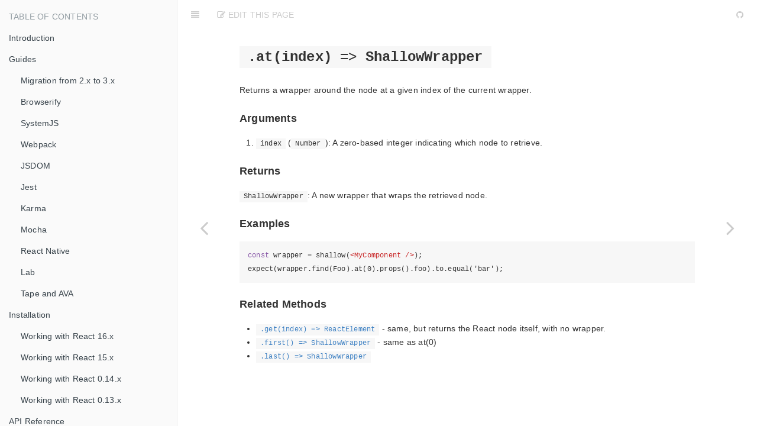

--- FILE ---
content_type: text/html; charset=utf-8
request_url: https://enzymejs.github.io/enzyme/docs/api/ShallowWrapper/at.html
body_size: 6015
content:

<!DOCTYPE HTML>
<html lang="" >
    <head>
        <meta charset="UTF-8">
        <meta content="text/html; charset=utf-8" http-equiv="Content-Type">
        <title>at(index) · Enzyme</title>
        <meta http-equiv="X-UA-Compatible" content="IE=edge" />
        <meta name="description" content="">
        <meta name="generator" content="GitBook 3.2.2">




    <link rel="stylesheet" href="../../../gitbook/style.css">




                <link rel="stylesheet" href="../../../gitbook/gitbook-plugin-anchors/plugin.css">



                <link rel="stylesheet" href="../../../gitbook/gitbook-plugin-highlight/website.css">



                <link rel="stylesheet" href="../../../gitbook/gitbook-plugin-fontsettings/website.css">























    <meta name="HandheldFriendly" content="true"/>
    <meta name="viewport" content="width=device-width, initial-scale=1, user-scalable=no">
    <meta name="apple-mobile-web-app-capable" content="yes">
    <meta name="apple-mobile-web-app-status-bar-style" content="black">
    <link rel="apple-touch-icon-precomposed" sizes="152x152" href="../../../gitbook/images/apple-touch-icon-precomposed-152.png">
    <link rel="shortcut icon" href="../../../gitbook/images/favicon.ico" type="image/x-icon">


    <link rel="next" href="childAt.html" />


    <link rel="prev" href="../shallow.html" />


    </head>
    <body>

<div class="book">
    <div class="book-summary">



                <nav role="navigation">



<ul class="summary">







        <li class="header">Table of Contents</li>



        <li class="chapter " data-level="1.1" data-path="../../../">

                <a href="../../../">


                    Introduction

                </a>



        </li>

        <li class="chapter " data-level="1.2" data-path="../../guides.html">

                <a href="../../guides.html">


                    Guides

                </a>



            <ul class="articles">


        <li class="chapter " data-level="1.2.1" data-path="../../guides/migration-from-2-to-3.html">

                <a href="../../guides/migration-from-2-to-3.html">


                    Migration from 2.x to 3.x

                </a>



        </li>

        <li class="chapter " data-level="1.2.2" data-path="../../guides/browserify.html">

                <a href="../../guides/browserify.html">


                    Browserify

                </a>



        </li>

        <li class="chapter " data-level="1.2.3" data-path="../../guides/systemjs.html">

                <a href="../../guides/systemjs.html">


                    SystemJS

                </a>



        </li>

        <li class="chapter " data-level="1.2.4" data-path="../../guides/webpack.html">

                <a href="../../guides/webpack.html">


                    Webpack

                </a>



        </li>

        <li class="chapter " data-level="1.2.5" data-path="../../guides/jsdom.html">

                <a href="../../guides/jsdom.html">


                    JSDOM

                </a>



        </li>

        <li class="chapter " data-level="1.2.6" data-path="../../guides/jest.html">

                <a href="../../guides/jest.html">


                    Jest

                </a>



        </li>

        <li class="chapter " data-level="1.2.7" data-path="../../guides/karma.html">

                <a href="../../guides/karma.html">


                    Karma

                </a>



        </li>

        <li class="chapter " data-level="1.2.8" data-path="../../guides/mocha.html">

                <a href="../../guides/mocha.html">


                    Mocha

                </a>



        </li>

        <li class="chapter " data-level="1.2.9" data-path="../../guides/react-native.html">

                <a href="../../guides/react-native.html">


                    React Native

                </a>



        </li>

        <li class="chapter " data-level="1.2.10" data-path="../../guides/lab.html">

                <a href="../../guides/lab.html">


                    Lab

                </a>



        </li>

        <li class="chapter " data-level="1.2.11" data-path="../../guides/tape-ava.html">

                <a href="../../guides/tape-ava.html">


                    Tape and AVA

                </a>



        </li>


            </ul>

        </li>

        <li class="chapter " data-level="1.3" data-path="../../installation/">

                <a href="../../installation/">


                    Installation

                </a>



            <ul class="articles">


        <li class="chapter " data-level="1.3.1" data-path="../../installation/react-16.html">

                <a href="../../installation/react-16.html">


                    Working with React 16.x

                </a>



        </li>

        <li class="chapter " data-level="1.3.2" data-path="../../installation/react-15.html">

                <a href="../../installation/react-15.html">


                    Working with React 15.x

                </a>



        </li>

        <li class="chapter " data-level="1.3.3" data-path="../../installation/react-014.html">

                <a href="../../installation/react-014.html">


                    Working with React 0.14.x

                </a>



        </li>

        <li class="chapter " data-level="1.3.4" data-path="../../installation/react-013.html">

                <a href="../../installation/react-013.html">


                    Working with React 0.13.x

                </a>



        </li>


            </ul>

        </li>

        <li class="chapter " data-level="1.4" data-path="../">

                <a href="../">


                    API Reference

                </a>



            <ul class="articles">


        <li class="chapter " data-level="1.4.1" data-path="../shallow.html">

                <a href="../shallow.html">


                    Shallow Rendering

                </a>



            <ul class="articles">


        <li class="chapter active" data-level="1.4.1.1" data-path="at.html">

                <a href="at.html">


                    at(index)

                </a>



        </li>

        <li class="chapter " data-level="1.4.1.2" data-path="childAt.html">

                <a href="childAt.html">


                    childAt()

                </a>



        </li>

        <li class="chapter " data-level="1.4.1.3" data-path="children.html">

                <a href="children.html">


                    children()

                </a>



        </li>

        <li class="chapter " data-level="1.4.1.4" data-path="closest.html">

                <a href="closest.html">


                    closest(selector)

                </a>



        </li>

        <li class="chapter " data-level="1.4.1.5" data-path="contains.html">

                <a href="contains.html">


                    contains(nodeOrNodes)

                </a>



        </li>

        <li class="chapter " data-level="1.4.1.6" data-path="containsAllMatchingElements.html">

                <a href="containsAllMatchingElements.html">


                    containsAllMatchingElements(nodes)

                </a>



        </li>

        <li class="chapter " data-level="1.4.1.7" data-path="containsAnyMatchingElements.html">

                <a href="containsAnyMatchingElements.html">


                    containsAnyMatchingElements(nodes)

                </a>



        </li>

        <li class="chapter " data-level="1.4.1.8" data-path="containsMatchingElement.html">

                <a href="containsMatchingElement.html">


                    containsMatchingElement(node)

                </a>



        </li>

        <li class="chapter " data-level="1.4.1.9" data-path="context.html">

                <a href="context.html">


                    context([key])

                </a>



        </li>

        <li class="chapter " data-level="1.4.1.10" data-path="debug.html">

                <a href="debug.html">


                    debug()

                </a>



        </li>

        <li class="chapter " data-level="1.4.1.11" data-path="dive.html">

                <a href="dive.html">


                    dive()

                </a>



        </li>

        <li class="chapter " data-level="1.4.1.12" data-path="equals.html">

                <a href="equals.html">


                    equals(node)

                </a>



        </li>

        <li class="chapter " data-level="1.4.1.13" data-path="every.html">

                <a href="every.html">


                    every(selector)

                </a>



        </li>

        <li class="chapter " data-level="1.4.1.14" data-path="everyWhere.html">

                <a href="everyWhere.html">


                    everyWhere(predicate)

                </a>



        </li>

        <li class="chapter " data-level="1.4.1.15" data-path="exists.html">

                <a href="exists.html">


                    exists([selector])

                </a>



        </li>

        <li class="chapter " data-level="1.4.1.16" data-path="filter.html">

                <a href="filter.html">


                    filter(selector)

                </a>



        </li>

        <li class="chapter " data-level="1.4.1.17" data-path="filterWhere.html">

                <a href="filterWhere.html">


                    filterWhere(predicate)

                </a>



        </li>

        <li class="chapter " data-level="1.4.1.18" data-path="find.html">

                <a href="find.html">


                    find(selector)

                </a>



        </li>

        <li class="chapter " data-level="1.4.1.19" data-path="findWhere.html">

                <a href="findWhere.html">


                    findWhere(predicate)

                </a>



        </li>

        <li class="chapter " data-level="1.4.1.20" data-path="first.html">

                <a href="first.html">


                    first()

                </a>



        </li>

        <li class="chapter " data-level="1.4.1.21" data-path="forEach.html">

                <a href="forEach.html">


                    forEach(fn)

                </a>



        </li>

        <li class="chapter " data-level="1.4.1.22" data-path="get.html">

                <a href="get.html">


                    get(index)

                </a>



        </li>

        <li class="chapter " data-level="1.4.1.23" data-path="getWrappingComponent.html">

                <a href="getWrappingComponent.html">


                    getWrappingComponent()

                </a>



        </li>

        <li class="chapter " data-level="1.4.1.24" data-path="getElement.html">

                <a href="getElement.html">


                    getElement(index)

                </a>



        </li>

        <li class="chapter " data-level="1.4.1.25" data-path="getElements.html">

                <a href="getElements.html">


                    getElements(index)

                </a>



        </li>

        <li class="chapter " data-level="1.4.1.26" data-path="hasClass.html">

                <a href="hasClass.html">


                    hasClass(className)

                </a>



        </li>

        <li class="chapter " data-level="1.4.1.27" data-path="hostNodes.html">

                <a href="hostNodes.html">


                    hostNodes()

                </a>



        </li>

        <li class="chapter " data-level="1.4.1.28" data-path="html.html">

                <a href="html.html">


                    html()

                </a>



        </li>

        <li class="chapter " data-level="1.4.1.29" data-path="instance.html">

                <a href="instance.html">


                    instance()

                </a>



        </li>

        <li class="chapter " data-level="1.4.1.30" data-path="invoke.html">

                <a href="invoke.html">


                    invoke(propName)

                </a>



        </li>

        <li class="chapter " data-level="1.4.1.31" data-path="is.html">

                <a href="is.html">


                    is(selector)

                </a>



        </li>

        <li class="chapter " data-level="1.4.1.32" data-path="isEmpty.html">

                <a href="isEmpty.html">


                    isEmpty()

                </a>



        </li>

        <li class="chapter " data-level="1.4.1.33" data-path="isEmptyRender.html">

                <a href="isEmptyRender.html">


                    isEmptyRender()

                </a>



        </li>

        <li class="chapter " data-level="1.4.1.34" data-path="key.html">

                <a href="key.html">


                    key()

                </a>



        </li>

        <li class="chapter " data-level="1.4.1.35" data-path="last.html">

                <a href="last.html">


                    last()

                </a>



        </li>

        <li class="chapter " data-level="1.4.1.36" data-path="map.html">

                <a href="map.html">


                    map(fn)

                </a>



        </li>

        <li class="chapter " data-level="1.4.1.37" data-path="matchesElement.html">

                <a href="matchesElement.html">


                    matchesElement(node)

                </a>



        </li>

        <li class="chapter " data-level="1.4.1.38" data-path="name.html">

                <a href="name.html">


                    name()

                </a>



        </li>

        <li class="chapter " data-level="1.4.1.39" data-path="not.html">

                <a href="not.html">


                    not(selector)

                </a>



        </li>

        <li class="chapter " data-level="1.4.1.40" data-path="parent.html">

                <a href="parent.html">


                    parent()

                </a>



        </li>

        <li class="chapter " data-level="1.4.1.41" data-path="parents.html">

                <a href="parents.html">


                    parents()

                </a>



        </li>

        <li class="chapter " data-level="1.4.1.42" data-path="prop.html">

                <a href="prop.html">


                    prop(key)

                </a>



        </li>

        <li class="chapter " data-level="1.4.1.43" data-path="props.html">

                <a href="props.html">


                    props()

                </a>



        </li>

        <li class="chapter " data-level="1.4.1.44" data-path="reduce.html">

                <a href="reduce.html">


                    reduce(fn[, initialValue])

                </a>



        </li>

        <li class="chapter " data-level="1.4.1.45" data-path="reduceRight.html">

                <a href="reduceRight.html">


                    reduceRight(fn[, initialValue])

                </a>



        </li>

        <li class="chapter " data-level="1.4.1.46" data-path="render.html">

                <a href="render.html">


                    render()

                </a>



        </li>

        <li class="chapter " data-level="1.4.1.47" data-path="renderProp.html">

                <a href="renderProp.html">


                    renderProp(key)

                </a>



        </li>

        <li class="chapter " data-level="1.4.1.48" data-path="setContext.html">

                <a href="setContext.html">


                    setContext(context)

                </a>



        </li>

        <li class="chapter " data-level="1.4.1.49" data-path="setProps.html">

                <a href="setProps.html">


                    setProps(nextProps)

                </a>



        </li>

        <li class="chapter " data-level="1.4.1.50" data-path="setState.html">

                <a href="setState.html">


                    setState(nextState[, callback])

                </a>



        </li>

        <li class="chapter " data-level="1.4.1.51" data-path="shallow.html">

                <a href="shallow.html">


                    shallow([options])

                </a>



        </li>

        <li class="chapter " data-level="1.4.1.52" data-path="simulate.html">

                <a href="simulate.html">


                    simulate(event[, data])

                </a>



        </li>

        <li class="chapter " data-level="1.4.1.53" data-path="simulateError.html">

                <a href="simulateError.html">


                    simulateError(error)

                </a>



        </li>

        <li class="chapter " data-level="1.4.1.54" data-path="slice.html">

                <a href="slice.html">


                    slice([begin[, end]])

                </a>



        </li>

        <li class="chapter " data-level="1.4.1.55" data-path="some.html">

                <a href="some.html">


                    some(selector)

                </a>



        </li>

        <li class="chapter " data-level="1.4.1.56" data-path="someWhere.html">

                <a href="someWhere.html">


                    someWhere(predicate)

                </a>



        </li>

        <li class="chapter " data-level="1.4.1.57" data-path="state.html">

                <a href="state.html">


                    state([key])

                </a>



        </li>

        <li class="chapter " data-level="1.4.1.58" data-path="tap.html">

                <a href="tap.html">


                    tap(intercepter)

                </a>



        </li>

        <li class="chapter " data-level="1.4.1.59" data-path="text.html">

                <a href="text.html">


                    text()

                </a>



        </li>

        <li class="chapter " data-level="1.4.1.60" data-path="type.html">

                <a href="type.html">


                    type()

                </a>



        </li>

        <li class="chapter " data-level="1.4.1.61" data-path="unmount.html">

                <a href="unmount.html">


                    unmount()

                </a>



        </li>

        <li class="chapter " data-level="1.4.1.62" data-path="update.html">

                <a href="update.html">


                    update()

                </a>



        </li>


            </ul>

        </li>

        <li class="chapter " data-level="1.4.2" data-path="../mount.html">

                <a href="../mount.html">


                    Full DOM Rendering

                </a>



            <ul class="articles">


        <li class="chapter " data-level="1.4.2.1" data-path="../ReactWrapper/at.html">

                <a href="../ReactWrapper/at.html">


                    at(index)

                </a>



        </li>

        <li class="chapter " data-level="1.4.2.2" data-path="../ReactWrapper/childAt.html">

                <a href="../ReactWrapper/childAt.html">


                    childAt()

                </a>



        </li>

        <li class="chapter " data-level="1.4.2.3" data-path="../ReactWrapper/children.html">

                <a href="../ReactWrapper/children.html">


                    children()

                </a>



        </li>

        <li class="chapter " data-level="1.4.2.4" data-path="../ReactWrapper/contains.html">

                <a href="../ReactWrapper/contains.html">


                    contains(nodeOrNodes)

                </a>



        </li>

        <li class="chapter " data-level="1.4.2.5" data-path="../ReactWrapper/containsAllMatchingElements.html">

                <a href="../ReactWrapper/containsAllMatchingElements.html">


                    containsAllMatchingElements(nodes)

                </a>



        </li>

        <li class="chapter " data-level="1.4.2.6" data-path="../ReactWrapper/containsAnyMatchingElements.html">

                <a href="../ReactWrapper/containsAnyMatchingElements.html">


                    containsAnyMatchingElements(nodes)

                </a>



        </li>

        <li class="chapter " data-level="1.4.2.7" data-path="../ReactWrapper/containsMatchingElement.html">

                <a href="../ReactWrapper/containsMatchingElement.html">


                    containsMatchingElement(node)

                </a>



        </li>

        <li class="chapter " data-level="1.4.2.8" data-path="../ReactWrapper/closest.html">

                <a href="../ReactWrapper/closest.html">


                    closest(selector)

                </a>



        </li>

        <li class="chapter " data-level="1.4.2.9" data-path="../ReactWrapper/context.html">

                <a href="../ReactWrapper/context.html">


                    context([key])

                </a>



        </li>

        <li class="chapter " data-level="1.4.2.10" data-path="../ReactWrapper/debug.html">

                <a href="../ReactWrapper/debug.html">


                    debug()

                </a>



        </li>

        <li class="chapter " data-level="1.4.2.11" data-path="../ReactWrapper/detach.html">

                <a href="../ReactWrapper/detach.html">


                    detach()

                </a>



        </li>

        <li class="chapter " data-level="1.4.2.12" data-path="../ReactWrapper/equals.html">

                <a href="../ReactWrapper/equals.html">


                    equals(node)

                </a>



        </li>

        <li class="chapter " data-level="1.4.2.13" data-path="../ReactWrapper/every.html">

                <a href="../ReactWrapper/every.html">


                    every(selector)

                </a>



        </li>

        <li class="chapter " data-level="1.4.2.14" data-path="../ReactWrapper/everyWhere.html">

                <a href="../ReactWrapper/everyWhere.html">


                    everyWhere(predicate)

                </a>



        </li>

        <li class="chapter " data-level="1.4.2.15" data-path="../ReactWrapper/exists.html">

                <a href="../ReactWrapper/exists.html">


                    exists([selector])

                </a>



        </li>

        <li class="chapter " data-level="1.4.2.16" data-path="../ReactWrapper/filter.html">

                <a href="../ReactWrapper/filter.html">


                    filter(selector)

                </a>



        </li>

        <li class="chapter " data-level="1.4.2.17" data-path="../ReactWrapper/filterWhere.html">

                <a href="../ReactWrapper/filterWhere.html">


                    filterWhere(predicate)

                </a>



        </li>

        <li class="chapter " data-level="1.4.2.18" data-path="../ReactWrapper/find.html">

                <a href="../ReactWrapper/find.html">


                    find(selector)

                </a>



        </li>

        <li class="chapter " data-level="1.4.2.19" data-path="../ReactWrapper/findWhere.html">

                <a href="../ReactWrapper/findWhere.html">


                    findWhere(predicate)

                </a>



        </li>

        <li class="chapter " data-level="1.4.2.20" data-path="../ReactWrapper/first.html">

                <a href="../ReactWrapper/first.html">


                    first()

                </a>



        </li>

        <li class="chapter " data-level="1.4.2.21" data-path="../ReactWrapper/forEach.html">

                <a href="../ReactWrapper/forEach.html">


                    forEach(fn)

                </a>



        </li>

        <li class="chapter " data-level="1.4.2.22" data-path="../ReactWrapper/get.html">

                <a href="../ReactWrapper/get.html">


                    get(index)

                </a>



        </li>

        <li class="chapter " data-level="1.4.2.23" data-path="../ReactWrapper/getDOMNode.html">

                <a href="../ReactWrapper/getDOMNode.html">


                    getDOMNode()

                </a>



        </li>

        <li class="chapter " data-level="1.4.2.24" data-path="../ReactWrapper/getWrappingComponent.html">

                <a href="../ReactWrapper/getWrappingComponent.html">


                    getWrappingComponent()

                </a>



        </li>

        <li class="chapter " data-level="1.4.2.25" data-path="../ReactWrapper/hasClass.html">

                <a href="../ReactWrapper/hasClass.html">


                    hasClass(className)

                </a>



        </li>

        <li class="chapter " data-level="1.4.2.26" data-path="../ReactWrapper/hostNodes.html">

                <a href="../ReactWrapper/hostNodes.html">


                    hostNodes()

                </a>



        </li>

        <li class="chapter " data-level="1.4.2.27" data-path="../ReactWrapper/html.html">

                <a href="../ReactWrapper/html.html">


                    html()

                </a>



        </li>

        <li class="chapter " data-level="1.4.2.28" data-path="../ReactWrapper/instance.html">

                <a href="../ReactWrapper/instance.html">


                    instance()

                </a>



        </li>

        <li class="chapter " data-level="1.4.2.29" data-path="../ReactWrapper/invoke.html">

                <a href="../ReactWrapper/invoke.html">


                    invoke(propName)

                </a>



        </li>

        <li class="chapter " data-level="1.4.2.30" data-path="../ReactWrapper/is.html">

                <a href="../ReactWrapper/is.html">


                    is(selector)

                </a>



        </li>

        <li class="chapter " data-level="1.4.2.31" data-path="../ReactWrapper/isEmpty.html">

                <a href="../ReactWrapper/isEmpty.html">


                    isEmpty()

                </a>



        </li>

        <li class="chapter " data-level="1.4.2.32" data-path="../ReactWrapper/isEmptyRender.html">

                <a href="../ReactWrapper/isEmptyRender.html">


                    isEmptyRender()

                </a>



        </li>

        <li class="chapter " data-level="1.4.2.33" data-path="../ReactWrapper/key.html">

                <a href="../ReactWrapper/key.html">


                    key()

                </a>



        </li>

        <li class="chapter " data-level="1.4.2.34" data-path="../ReactWrapper/last.html">

                <a href="../ReactWrapper/last.html">


                    last()

                </a>



        </li>

        <li class="chapter " data-level="1.4.2.35" data-path="../ReactWrapper/map.html">

                <a href="../ReactWrapper/map.html">


                    map(fn)

                </a>



        </li>

        <li class="chapter " data-level="1.4.2.36" data-path="../ReactWrapper/matchesElement.html">

                <a href="../ReactWrapper/matchesElement.html">


                    matchesElement(node)

                </a>



        </li>

        <li class="chapter " data-level="1.4.2.37" data-path="../ReactWrapper/mount.html">

                <a href="../ReactWrapper/mount.html">


                    mount()

                </a>



        </li>

        <li class="chapter " data-level="1.4.2.38" data-path="../ReactWrapper/name.html">

                <a href="../ReactWrapper/name.html">


                    name()

                </a>



        </li>

        <li class="chapter " data-level="1.4.2.39" data-path="../ReactWrapper/not.html">

                <a href="../ReactWrapper/not.html">


                    not(selector)

                </a>



        </li>

        <li class="chapter " data-level="1.4.2.40" data-path="../ReactWrapper/parent.html">

                <a href="../ReactWrapper/parent.html">


                    parent()

                </a>



        </li>

        <li class="chapter " data-level="1.4.2.41" data-path="../ReactWrapper/parents.html">

                <a href="../ReactWrapper/parents.html">


                    parents()

                </a>



        </li>

        <li class="chapter " data-level="1.4.2.42" data-path="../ReactWrapper/prop.html">

                <a href="../ReactWrapper/prop.html">


                    prop(key)

                </a>



        </li>

        <li class="chapter " data-level="1.4.2.43" data-path="../ReactWrapper/props.html">

                <a href="../ReactWrapper/props.html">


                    props()

                </a>



        </li>

        <li class="chapter " data-level="1.4.2.44" data-path="../ReactWrapper/reduce.html">

                <a href="../ReactWrapper/reduce.html">


                    reduce(fn[, initialValue])

                </a>



        </li>

        <li class="chapter " data-level="1.4.2.45" data-path="../ReactWrapper/reduceRight.html">

                <a href="../ReactWrapper/reduceRight.html">


                    reduceRight(fn[, initialValue])

                </a>



        </li>

        <li class="chapter " data-level="1.4.2.46" data-path="../ReactWrapper/ref.html">

                <a href="../ReactWrapper/ref.html">


                    ref(refName)

                </a>



        </li>

        <li class="chapter " data-level="1.4.2.47" data-path="../ReactWrapper/render.html">

                <a href="../ReactWrapper/render.html">


                    render()

                </a>



        </li>

        <li class="chapter " data-level="1.4.2.48" data-path="../ReactWrapper/renderProp.html">

                <a href="../ReactWrapper/renderProp.html">


                    renderProp(key)

                </a>



        </li>

        <li class="chapter " data-level="1.4.2.49" data-path="../ReactWrapper/setContext.html">

                <a href="../ReactWrapper/setContext.html">


                    setContext(context)

                </a>



        </li>

        <li class="chapter " data-level="1.4.2.50" data-path="../ReactWrapper/setProps.html">

                <a href="../ReactWrapper/setProps.html">


                    setProps(nextProps[, callback])

                </a>



        </li>

        <li class="chapter " data-level="1.4.2.51" data-path="../ReactWrapper/setState.html">

                <a href="../ReactWrapper/setState.html">


                    setState(nextState[, callback])

                </a>



        </li>

        <li class="chapter " data-level="1.4.2.52" data-path="../ReactWrapper/simulate.html">

                <a href="../ReactWrapper/simulate.html">


                    simulate(event[, data])

                </a>



        </li>

        <li class="chapter " data-level="1.4.2.53" data-path="../ReactWrapper/simulateError.html">

                <a href="../ReactWrapper/simulateError.html">


                    simulateError(error)

                </a>



        </li>

        <li class="chapter " data-level="1.4.2.54" data-path="../ReactWrapper/slice.html">

                <a href="../ReactWrapper/slice.html">


                    slice([begin[, end]])

                </a>



        </li>

        <li class="chapter " data-level="1.4.2.55" data-path="../ReactWrapper/some.html">

                <a href="../ReactWrapper/some.html">


                    some(selector)

                </a>



        </li>

        <li class="chapter " data-level="1.4.2.56" data-path="../ReactWrapper/someWhere.html">

                <a href="../ReactWrapper/someWhere.html">


                    someWhere(predicate)

                </a>



        </li>

        <li class="chapter " data-level="1.4.2.57" data-path="../ReactWrapper/state.html">

                <a href="../ReactWrapper/state.html">


                    state([key])

                </a>



        </li>

        <li class="chapter " data-level="1.4.2.58" data-path="../ReactWrapper/tap.html">

                <a href="../ReactWrapper/tap.html">


                    tap(intercepter)

                </a>



        </li>

        <li class="chapter " data-level="1.4.2.59" data-path="../ReactWrapper/text.html">

                <a href="../ReactWrapper/text.html">


                    text()

                </a>



        </li>

        <li class="chapter " data-level="1.4.2.60" data-path="../ReactWrapper/type.html">

                <a href="../ReactWrapper/type.html">


                    type()

                </a>



        </li>

        <li class="chapter " data-level="1.4.2.61" data-path="../ReactWrapper/unmount.html">

                <a href="../ReactWrapper/unmount.html">


                    unmount()

                </a>



        </li>

        <li class="chapter " data-level="1.4.2.62" data-path="../ReactWrapper/update.html">

                <a href="../ReactWrapper/update.html">


                    update()

                </a>



        </li>


            </ul>

        </li>

        <li class="chapter " data-level="1.4.3" data-path="../render.html">

                <a href="../render.html">


                    Static Rendering

                </a>



        </li>

        <li class="chapter " data-level="1.4.4" data-path="../selector.html">

                <a href="../selector.html">


                    Selectors

                </a>



        </li>


            </ul>

        </li>

        <li class="chapter " data-level="1.5" data-path="../../../CHANGELOG.html">

                <a href="../../../CHANGELOG.html">


                    Change Log

                </a>



        </li>

        <li class="chapter " data-level="1.6" data-path="../../future.html">

                <a href="../../future.html">


                    Future

                </a>



        </li>

        <li class="chapter " data-level="1.7" data-path="../../../CONTRIBUTING.html">

                <a href="../../../CONTRIBUTING.html">


                    Contributing Guide

                </a>



        </li>




    <li class="divider"></li>

    <li>
        <a href="https://www.gitbook.com" target="blank" class="gitbook-link">
            Published with GitBook
        </a>
    </li>
</ul>


                </nav>


    </div>

    <div class="book-body">

            <div class="body-inner">



<div class="book-header" role="navigation">


    <!-- Title -->
    <h1>
        <i class="fa fa-circle-o-notch fa-spin"></i>
        <a href="../../.." >at(index)</a>
    </h1>
</div>




                    <div class="page-wrapper" tabindex="-1" role="main">
                        <div class="page-inner">

                                <section class="normal markdown-section">

                                <h1 id="atindex--shallowwrapper"><a name="atindex--shallowwrapper" class="plugin-anchor" href="#atindex--shallowwrapper"><i class="fa fa-link" aria-hidden="true"></i></a><code>.at(index) =&gt; ShallowWrapper</code></h1>
<p>Returns a wrapper around the node at a given index of the current wrapper.</p>
<h4 id="arguments"><a name="arguments" class="plugin-anchor" href="#arguments"><i class="fa fa-link" aria-hidden="true"></i></a>Arguments</h4>
<ol>
<li><code>index</code> (<code>Number</code>): A zero-based integer indicating which node to retrieve.</li>
</ol>
<h4 id="returns"><a name="returns" class="plugin-anchor" href="#returns"><i class="fa fa-link" aria-hidden="true"></i></a>Returns</h4>
<p><code>ShallowWrapper</code>: A new wrapper that wraps the retrieved node.</p>
<h4 id="examples"><a name="examples" class="plugin-anchor" href="#examples"><i class="fa fa-link" aria-hidden="true"></i></a>Examples</h4>
<pre><code class="lang-jsx"><span class="hljs-keyword">const</span> wrapper = shallow(<span class="xml"><span class="hljs-tag">&lt;<span class="hljs-name">MyComponent</span> /&gt;</span>);
expect(wrapper.find(Foo).at(0).props().foo).to.equal(&apos;bar&apos;);
</span></code></pre>
<h4 id="related-methods"><a name="related-methods" class="plugin-anchor" href="#related-methods"><i class="fa fa-link" aria-hidden="true"></i></a>Related Methods</h4>
<ul>
<li><a href="get.html"><code>.get(index) =&gt; ReactElement</code></a> - same, but returns the React node itself, with no wrapper.</li>
<li><a href="first.html"><code>.first() =&gt; ShallowWrapper</code></a> - same as at(0)</li>
<li><a href="last.html"><code>.last() =&gt; ShallowWrapper</code></a></li>
</ul>


                                </section>

                        </div>
                    </div>

            </div>



                <a href="../shallow.html" class="navigation navigation-prev " aria-label="Previous page: Shallow Rendering">
                    <i class="fa fa-angle-left"></i>
                </a>


                <a href="childAt.html" class="navigation navigation-next " aria-label="Next page: childAt()">
                    <i class="fa fa-angle-right"></i>
                </a>



    </div>

    <script>
        var gitbook = gitbook || [];
        gitbook.push(function() {
            gitbook.page.hasChanged({"page":{"title":"at(index)","level":"1.4.1.1","depth":3,"next":{"title":"childAt()","level":"1.4.1.2","depth":3,"path":"docs/api/ShallowWrapper/childAt.md","ref":"docs/api/ShallowWrapper/childAt.md","articles":[]},"previous":{"title":"Shallow Rendering","level":"1.4.1","depth":2,"path":"docs/api/shallow.md","ref":"docs/api/shallow.md","articles":[{"title":"at(index)","level":"1.4.1.1","depth":3,"path":"docs/api/ShallowWrapper/at.md","ref":"docs/api/ShallowWrapper/at.md","articles":[]},{"title":"childAt()","level":"1.4.1.2","depth":3,"path":"docs/api/ShallowWrapper/childAt.md","ref":"docs/api/ShallowWrapper/childAt.md","articles":[]},{"title":"children()","level":"1.4.1.3","depth":3,"path":"docs/api/ShallowWrapper/children.md","ref":"docs/api/ShallowWrapper/children.md","articles":[]},{"title":"closest(selector)","level":"1.4.1.4","depth":3,"path":"docs/api/ShallowWrapper/closest.md","ref":"docs/api/ShallowWrapper/closest.md","articles":[]},{"title":"contains(nodeOrNodes)","level":"1.4.1.5","depth":3,"path":"docs/api/ShallowWrapper/contains.md","ref":"docs/api/ShallowWrapper/contains.md","articles":[]},{"title":"containsAllMatchingElements(nodes)","level":"1.4.1.6","depth":3,"path":"docs/api/ShallowWrapper/containsAllMatchingElements.md","ref":"docs/api/ShallowWrapper/containsAllMatchingElements.md","articles":[]},{"title":"containsAnyMatchingElements(nodes)","level":"1.4.1.7","depth":3,"path":"docs/api/ShallowWrapper/containsAnyMatchingElements.md","ref":"docs/api/ShallowWrapper/containsAnyMatchingElements.md","articles":[]},{"title":"containsMatchingElement(node)","level":"1.4.1.8","depth":3,"path":"docs/api/ShallowWrapper/containsMatchingElement.md","ref":"docs/api/ShallowWrapper/containsMatchingElement.md","articles":[]},{"title":"context([key])","level":"1.4.1.9","depth":3,"path":"docs/api/ShallowWrapper/context.md","ref":"docs/api/ShallowWrapper/context.md","articles":[]},{"title":"debug()","level":"1.4.1.10","depth":3,"path":"docs/api/ShallowWrapper/debug.md","ref":"docs/api/ShallowWrapper/debug.md","articles":[]},{"title":"dive()","level":"1.4.1.11","depth":3,"path":"docs/api/ShallowWrapper/dive.md","ref":"docs/api/ShallowWrapper/dive.md","articles":[]},{"title":"equals(node)","level":"1.4.1.12","depth":3,"path":"docs/api/ShallowWrapper/equals.md","ref":"docs/api/ShallowWrapper/equals.md","articles":[]},{"title":"every(selector)","level":"1.4.1.13","depth":3,"path":"docs/api/ShallowWrapper/every.md","ref":"docs/api/ShallowWrapper/every.md","articles":[]},{"title":"everyWhere(predicate)","level":"1.4.1.14","depth":3,"path":"docs/api/ShallowWrapper/everyWhere.md","ref":"docs/api/ShallowWrapper/everyWhere.md","articles":[]},{"title":"exists([selector])","level":"1.4.1.15","depth":3,"path":"docs/api/ShallowWrapper/exists.md","ref":"docs/api/ShallowWrapper/exists.md","articles":[]},{"title":"filter(selector)","level":"1.4.1.16","depth":3,"path":"docs/api/ShallowWrapper/filter.md","ref":"docs/api/ShallowWrapper/filter.md","articles":[]},{"title":"filterWhere(predicate)","level":"1.4.1.17","depth":3,"path":"docs/api/ShallowWrapper/filterWhere.md","ref":"docs/api/ShallowWrapper/filterWhere.md","articles":[]},{"title":"find(selector)","level":"1.4.1.18","depth":3,"path":"docs/api/ShallowWrapper/find.md","ref":"docs/api/ShallowWrapper/find.md","articles":[]},{"title":"findWhere(predicate)","level":"1.4.1.19","depth":3,"path":"docs/api/ShallowWrapper/findWhere.md","ref":"docs/api/ShallowWrapper/findWhere.md","articles":[]},{"title":"first()","level":"1.4.1.20","depth":3,"path":"docs/api/ShallowWrapper/first.md","ref":"docs/api/ShallowWrapper/first.md","articles":[]},{"title":"forEach(fn)","level":"1.4.1.21","depth":3,"path":"docs/api/ShallowWrapper/forEach.md","ref":"docs/api/ShallowWrapper/forEach.md","articles":[]},{"title":"get(index)","level":"1.4.1.22","depth":3,"path":"docs/api/ShallowWrapper/get.md","ref":"docs/api/ShallowWrapper/get.md","articles":[]},{"title":"getWrappingComponent()","level":"1.4.1.23","depth":3,"path":"docs/api/ShallowWrapper/getWrappingComponent.md","ref":"docs/api/ShallowWrapper/getWrappingComponent.md","articles":[]},{"title":"getElement(index)","level":"1.4.1.24","depth":3,"path":"docs/api/ShallowWrapper/getElement.md","ref":"docs/api/ShallowWrapper/getElement.md","articles":[]},{"title":"getElements(index)","level":"1.4.1.25","depth":3,"path":"docs/api/ShallowWrapper/getElements.md","ref":"docs/api/ShallowWrapper/getElements.md","articles":[]},{"title":"hasClass(className)","level":"1.4.1.26","depth":3,"path":"docs/api/ShallowWrapper/hasClass.md","ref":"docs/api/ShallowWrapper/hasClass.md","articles":[]},{"title":"hostNodes()","level":"1.4.1.27","depth":3,"path":"docs/api/ShallowWrapper/hostNodes.md","ref":"docs/api/ShallowWrapper/hostNodes.md","articles":[]},{"title":"html()","level":"1.4.1.28","depth":3,"path":"docs/api/ShallowWrapper/html.md","ref":"docs/api/ShallowWrapper/html.md","articles":[]},{"title":"instance()","level":"1.4.1.29","depth":3,"path":"docs/api/ShallowWrapper/instance.md","ref":"docs/api/ShallowWrapper/instance.md","articles":[]},{"title":"invoke(propName)","level":"1.4.1.30","depth":3,"path":"docs/api/ShallowWrapper/invoke.md","ref":"docs/api/ShallowWrapper/invoke.md","articles":[]},{"title":"is(selector)","level":"1.4.1.31","depth":3,"path":"docs/api/ShallowWrapper/is.md","ref":"docs/api/ShallowWrapper/is.md","articles":[]},{"title":"isEmpty()","level":"1.4.1.32","depth":3,"path":"docs/api/ShallowWrapper/isEmpty.md","ref":"docs/api/ShallowWrapper/isEmpty.md","articles":[]},{"title":"isEmptyRender()","level":"1.4.1.33","depth":3,"path":"docs/api/ShallowWrapper/isEmptyRender.md","ref":"docs/api/ShallowWrapper/isEmptyRender.md","articles":[]},{"title":"key()","level":"1.4.1.34","depth":3,"path":"docs/api/ShallowWrapper/key.md","ref":"docs/api/ShallowWrapper/key.md","articles":[]},{"title":"last()","level":"1.4.1.35","depth":3,"path":"docs/api/ShallowWrapper/last.md","ref":"docs/api/ShallowWrapper/last.md","articles":[]},{"title":"map(fn)","level":"1.4.1.36","depth":3,"path":"docs/api/ShallowWrapper/map.md","ref":"docs/api/ShallowWrapper/map.md","articles":[]},{"title":"matchesElement(node)","level":"1.4.1.37","depth":3,"path":"docs/api/ShallowWrapper/matchesElement.md","ref":"docs/api/ShallowWrapper/matchesElement.md","articles":[]},{"title":"name()","level":"1.4.1.38","depth":3,"path":"docs/api/ShallowWrapper/name.md","ref":"docs/api/ShallowWrapper/name.md","articles":[]},{"title":"not(selector)","level":"1.4.1.39","depth":3,"path":"docs/api/ShallowWrapper/not.md","ref":"docs/api/ShallowWrapper/not.md","articles":[]},{"title":"parent()","level":"1.4.1.40","depth":3,"path":"docs/api/ShallowWrapper/parent.md","ref":"docs/api/ShallowWrapper/parent.md","articles":[]},{"title":"parents()","level":"1.4.1.41","depth":3,"path":"docs/api/ShallowWrapper/parents.md","ref":"docs/api/ShallowWrapper/parents.md","articles":[]},{"title":"prop(key)","level":"1.4.1.42","depth":3,"path":"docs/api/ShallowWrapper/prop.md","ref":"docs/api/ShallowWrapper/prop.md","articles":[]},{"title":"props()","level":"1.4.1.43","depth":3,"path":"docs/api/ShallowWrapper/props.md","ref":"docs/api/ShallowWrapper/props.md","articles":[]},{"title":"reduce(fn[, initialValue])","level":"1.4.1.44","depth":3,"path":"docs/api/ShallowWrapper/reduce.md","ref":"docs/api/ShallowWrapper/reduce.md","articles":[]},{"title":"reduceRight(fn[, initialValue])","level":"1.4.1.45","depth":3,"path":"docs/api/ShallowWrapper/reduceRight.md","ref":"docs/api/ShallowWrapper/reduceRight.md","articles":[]},{"title":"render()","level":"1.4.1.46","depth":3,"path":"docs/api/ShallowWrapper/render.md","ref":"docs/api/ShallowWrapper/render.md","articles":[]},{"title":"renderProp(key)","level":"1.4.1.47","depth":3,"path":"docs/api/ShallowWrapper/renderProp.md","ref":"docs/api/ShallowWrapper/renderProp.md","articles":[]},{"title":"setContext(context)","level":"1.4.1.48","depth":3,"path":"docs/api/ShallowWrapper/setContext.md","ref":"docs/api/ShallowWrapper/setContext.md","articles":[]},{"title":"setProps(nextProps)","level":"1.4.1.49","depth":3,"path":"docs/api/ShallowWrapper/setProps.md","ref":"docs/api/ShallowWrapper/setProps.md","articles":[]},{"title":"setState(nextState[, callback])","level":"1.4.1.50","depth":3,"path":"docs/api/ShallowWrapper/setState.md","ref":"docs/api/ShallowWrapper/setState.md","articles":[]},{"title":"shallow([options])","level":"1.4.1.51","depth":3,"path":"docs/api/ShallowWrapper/shallow.md","ref":"docs/api/ShallowWrapper/shallow.md","articles":[]},{"title":"simulate(event[, data])","level":"1.4.1.52","depth":3,"path":"docs/api/ShallowWrapper/simulate.md","ref":"docs/api/ShallowWrapper/simulate.md","articles":[]},{"title":"simulateError(error)","level":"1.4.1.53","depth":3,"path":"docs/api/ShallowWrapper/simulateError.md","ref":"docs/api/ShallowWrapper/simulateError.md","articles":[]},{"title":"slice([begin[, end]])","level":"1.4.1.54","depth":3,"path":"docs/api/ShallowWrapper/slice.md","ref":"docs/api/ShallowWrapper/slice.md","articles":[]},{"title":"some(selector)","level":"1.4.1.55","depth":3,"path":"docs/api/ShallowWrapper/some.md","ref":"docs/api/ShallowWrapper/some.md","articles":[]},{"title":"someWhere(predicate)","level":"1.4.1.56","depth":3,"path":"docs/api/ShallowWrapper/someWhere.md","ref":"docs/api/ShallowWrapper/someWhere.md","articles":[]},{"title":"state([key])","level":"1.4.1.57","depth":3,"path":"docs/api/ShallowWrapper/state.md","ref":"docs/api/ShallowWrapper/state.md","articles":[]},{"title":"tap(intercepter)","level":"1.4.1.58","depth":3,"path":"docs/api/ShallowWrapper/tap.md","ref":"docs/api/ShallowWrapper/tap.md","articles":[]},{"title":"text()","level":"1.4.1.59","depth":3,"path":"docs/api/ShallowWrapper/text.md","ref":"docs/api/ShallowWrapper/text.md","articles":[]},{"title":"type()","level":"1.4.1.60","depth":3,"path":"docs/api/ShallowWrapper/type.md","ref":"docs/api/ShallowWrapper/type.md","articles":[]},{"title":"unmount()","level":"1.4.1.61","depth":3,"path":"docs/api/ShallowWrapper/unmount.md","ref":"docs/api/ShallowWrapper/unmount.md","articles":[]},{"title":"update()","level":"1.4.1.62","depth":3,"path":"docs/api/ShallowWrapper/update.md","ref":"docs/api/ShallowWrapper/update.md","articles":[]}]},"dir":"ltr"},"config":{"plugins":["edit-link","github","-search","codeblock-disable-glossary","collapsible-menu","anchors"],"styles":{"website":"styles/website.css","pdf":"styles/pdf.css","epub":"styles/epub.css","mobi":"styles/mobi.css","ebook":"styles/ebook.css","print":"styles/print.css"},"pluginsConfig":{"collapsible-menu":{},"github":{"url":"https://github.com/enzymejs/enzyme/"},"lunr":{"maxIndexSize":1000000,"ignoreSpecialCharacters":false},"codeblock-disable-glossary":{},"fontsettings":{"theme":"white","family":"sans","size":2},"highlight":{},"sharing":{"facebook":true,"twitter":true,"google":false,"weibo":false,"instapaper":false,"vk":false,"all":["facebook","google","twitter","weibo","instapaper"]},"edit-link":{"label":"Edit This Page","base":"https://github.com/enzymejs/enzyme/tree/master"},"theme-default":{"styles":{"website":"styles/website.css","pdf":"styles/pdf.css","epub":"styles/epub.css","mobi":"styles/mobi.css","ebook":"styles/ebook.css","print":"styles/print.css"},"showLevel":false},"anchors":{}},"theme":"default","pdf":{"pageNumbers":true,"fontSize":12,"fontFamily":"Arial","paperSize":"a4","chapterMark":"pagebreak","pageBreaksBefore":"/","margin":{"right":62,"left":62,"top":56,"bottom":56}},"structure":{"langs":"LANGS.md","readme":"README.md","glossary":"GLOSSARY.md","summary":"SUMMARY.md"},"variables":{},"title":"Enzyme","gitbook":"3.2.2","description":"React Testing"},"file":{"path":"docs/api/ShallowWrapper/at.md","mtime":"2019-12-19T07:26:42.803Z","type":"markdown"},"gitbook":{"version":"3.2.2","time":"2019-12-20T00:09:15.843Z"},"basePath":"../../..","book":{"language":""}});
        });
    </script>
</div>


    <script src="../../../gitbook/gitbook.js"></script>
    <script src="../../../gitbook/theme.js"></script>


        <script src="../../../gitbook/gitbook-plugin-edit-link/plugin.js"></script>



        <script src="../../../gitbook/gitbook-plugin-github/plugin.js"></script>



        <script src="../../../gitbook/gitbook-plugin-codeblock-disable-glossary/disable-glossary.js"></script>



        <script src="../../../gitbook/gitbook-plugin-collapsible-menu/plugin.js"></script>



        <script src="../../../gitbook/gitbook-plugin-lunr/lunr.min.js"></script>



        <script src="../../../gitbook/gitbook-plugin-lunr/search-lunr.js"></script>



        <script src="../../../gitbook/gitbook-plugin-sharing/buttons.js"></script>



        <script src="../../../gitbook/gitbook-plugin-fontsettings/fontsettings.js"></script>



    </body>
</html>



--- FILE ---
content_type: application/javascript; charset=utf-8
request_url: https://enzymejs.github.io/enzyme/gitbook/gitbook-plugin-codeblock-disable-glossary/disable-glossary.js
body_size: -376
content:
require(["gitbook"], function(gitbook) {
    gitbook.events.bind("page.change", function() {
        $('pre .glossary-term')
          .removeAttr('href')
          .removeAttr('title')
          .removeClass('glossary-term')
          .css('text-decoration', 'none');
    });
});


--- FILE ---
content_type: application/javascript; charset=utf-8
request_url: https://enzymejs.github.io/enzyme/gitbook/gitbook-plugin-github/plugin.js
body_size: -328
content:
require([ 'gitbook' ], function (gitbook) {
    gitbook.events.bind('start', function (e, config) {
        var githubURL = config.github.url;

        gitbook.toolbar.createButton({
            icon: 'fa fa-github',
            label: 'GitHub',
            position: 'right',
            onClick: function() {
                window.open(githubURL)
            }
        });
    });
});
